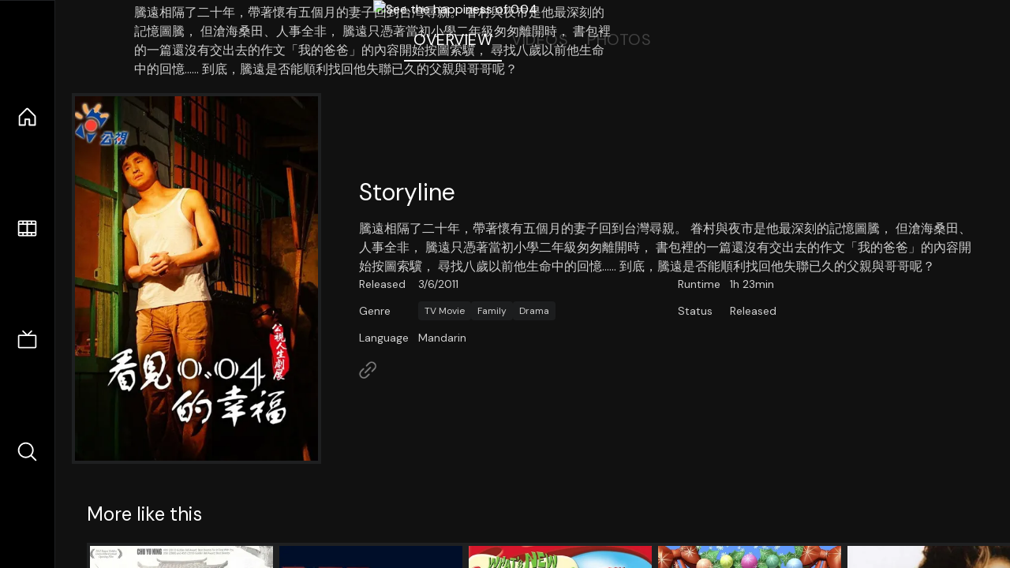

--- FILE ---
content_type: text/html;charset=utf-8
request_url: https://nuxt-movies.vercel.app/movie/77393
body_size: 16732
content:
<!DOCTYPE html><html  lang="en" data-capo=""><head><meta charset="utf-8">
<meta name="viewport" content="width=device-width, initial-scale=1">
<title>See the happiness of 0.04 · Nuxt Movies</title>
<link rel="stylesheet" href="/_nuxt/entry.DDYGQnBS.css" crossorigin>
<link rel="stylesheet" href="/_nuxt/Base.DDl6vxtR.css" crossorigin>
<link rel="stylesheet" href="/_nuxt/TheFooter.DSjxkPen.css" crossorigin>
<link rel="modulepreload" as="script" crossorigin href="/_nuxt/DFfBDzz8.js">
<link rel="modulepreload" as="script" crossorigin href="/_nuxt/wHmGi5hF.js">
<link rel="modulepreload" as="script" crossorigin href="/_nuxt/uLHvflS5.js">
<link rel="modulepreload" as="script" crossorigin href="/_nuxt/ClyUp67_.js">
<link rel="modulepreload" as="script" crossorigin href="/_nuxt/CYviWHQ5.js">
<link rel="modulepreload" as="script" crossorigin href="/_nuxt/BVNlbdLW.js">
<link rel="prefetch" as="script" crossorigin href="/_nuxt/C17z7VQ0.js">
<meta name="twitter:card" content="summary_large_image">
<meta name="twitter:site" content="@nuxt_js">
<meta name="twitter:creator" content="@nuxt_js">
<link rel="icon" type="image/webp" href="/movies.webp">
<meta name="description" content="騰遠相隔了二十年，帶著懷有五個月的妻子回到台灣尋親。 眷村與夜市是他最深刻的記憶圖騰， 但滄海桑田、人事全非， 騰遠只憑著當初小學二年級匆匆離開時， 書包裡的一篇還沒有交出去的作文「我的爸爸」的內容開始按圖索驥， 尋找八歲以前他生命中的回憶…… 到底，騰遠是否能順利找回他失聯已久的父親與哥哥呢？">
<meta property="og:image" content="https://movies-proxy.vercel.app/ipx/s_1200x630/tmdb/uTlwtrDyx8nbE0il188BmDJzzdx.jpg">
<script type="module" src="/_nuxt/DFfBDzz8.js" crossorigin></script></head><body><div id="__nuxt"><!--[--><div class="nuxt-loading-indicator" style="position:fixed;top:0;right:0;left:0;pointer-events:none;width:auto;height:3px;opacity:0;background:repeating-linear-gradient(to right,#00dc82 0%,#34cdfe 50%,#0047e1 100%);background-size:Infinity% auto;transform:scaleX(0%);transform-origin:left;transition:transform 0.1s, height 0.4s, opacity 0.4s;z-index:999999;"></div><div h-full w-full font-sans grid="~ lt-lg:rows-[1fr_max-content] lg:cols-[max-content_1fr]" of-hidden view-transition-app transition duration-0><div id="app-scroller" of-x-hidden of-y-auto relative><div><div relative class="aspect-ratio-3/2 lg:aspect-ratio-25/9" bg-black><div absolute top-0 right-0 lt-lg="left-0" lg="bottom-0 left-1/3"><img onerror="this.setAttribute(&#39;data-error&#39;, 1)" width="1220" height="659" alt="See the happiness of 0.04" data-nuxt-img srcset="https://movies-proxy.vercel.app/ipx/f_webp&amp;s_1220x659/tmdbnull 1x, https://movies-proxy.vercel.app/ipx/f_webp&amp;s_2440x1318/tmdbnull 2x" h-full w-full object-cover src="https://movies-proxy.vercel.app/ipx/f_webp&amp;s_1220x659/tmdbnull"></div><div absolute bottom-0 left-0 top-0 px-10 flex="~ col" justify-center lt-lg="bg-gradient-to-t right-0 p10" lg="px25 w-2/3 bg-gradient-to-r" from-black via-black to-transparent><template><div style="display:none;"><h1 mt-2 text-4xl lg:text-5xl line-clamp-2>See the happiness of 0.04</h1><div flex="~ row wrap" gap2 items-center mt4><div relative aspect="11/2" filter-hue-rotate-320deg w-25><img src="/stars.webp" absolute inset-0 aria-hidden="true"><img src="/stars-filled.webp" absolute inset-0 aria-hidden="true" style="clip-path:inset(0 45% 0 0);"></div><div class="op50 hidden md:block">5.5</div><span class="op50 hidden md:block">·</span><div class="op50 hidden md:block">2 Reviews</div><span op50>·</span><div op50>2011</div><span op50>·</span><div op50>1h 23min</div></div><p class="mt-2 op80 leading-relaxed of-hidden line-clamp-3 md:line-clamp-5 text-xs md:text-base">騰遠相隔了二十年，帶著懷有五個月的妻子回到台灣尋親。 眷村與夜市是他最深刻的記憶圖騰， 但滄海桑田、人事全非， 騰遠只憑著當初小學二年級匆匆離開時， 書包裡的一篇還沒有交出去的作文「我的爸爸」的內容開始按圖索驥， 尋找八歲以前他生命中的回憶…… 到底，騰遠是否能順利找回他失聯已久的父親與哥哥呢？</p><!----></div></template></div><!----></div><!--[--><div flex items-center justify-center gap8 py6><button n-tab class="n-tab-active">Overview</button><button n-tab class="">Videos</button><button n-tab class="">Photos</button></div><!--[--><div p4 grid="~ cols-[max-content_1fr]" gap-8 items-center ma max-w-300><img onerror="this.setAttribute(&#39;data-error&#39;, 1)" width="400" height="600" alt="See the happiness of 0.04" data-nuxt-img srcset="https://movies-proxy.vercel.app/ipx/f_webp&amp;s_400x600/tmdb/uTlwtrDyx8nbE0il188BmDJzzdx.jpg 1x, https://movies-proxy.vercel.app/ipx/f_webp&amp;s_800x1200/tmdb/uTlwtrDyx8nbE0il188BmDJzzdx.jpg 2x" block border="4 gray4/10" w-79 lt-md:hidden transition duration-400 object-cover aspect="10/16" style="view-transition-name:item-77393;" src="https://movies-proxy.vercel.app/ipx/f_webp&amp;s_400x600/tmdb/uTlwtrDyx8nbE0il188BmDJzzdx.jpg"><div lt-md:w="[calc(100vw-2rem)]" flex="~ col" md:p4 gap6><div><h2 text-3xl mb4>Storyline</h2><div op80>騰遠相隔了二十年，帶著懷有五個月的妻子回到台灣尋親。 眷村與夜市是他最深刻的記憶圖騰， 但滄海桑田、人事全非， 騰遠只憑著當初小學二年級匆匆離開時， 書包裡的一篇還沒有交出去的作文「我的爸爸」的內容開始按圖索驥， 尋找八歲以前他生命中的回憶…… 到底，騰遠是否能順利找回他失聯已久的父親與哥哥呢？</div></div><div text-sm op80><ul grid="~ cols-[max-content_1fr] lg:cols-[max-content_1fr_max-content_1fr] gap3" items-center><!--[--><div>Released</div><div>3/6/2011</div><!--]--><!--[--><div>Runtime</div><div>1h 23min</div><!--]--><!----><!----><!----><!--[--><div>Genre</div><div flex="~ row wrap gap1"><!--[--><a href="/genre/10770/movie" class="" bg="gray/10 hover:gray/20" p="x2 y1" rounded text-xs>TV Movie</a><a href="/genre/10751/movie" class="" bg="gray/10 hover:gray/20" p="x2 y1" rounded text-xs>Family</a><a href="/genre/18/movie" class="" bg="gray/10 hover:gray/20" p="x2 y1" rounded text-xs>Drama</a><!--]--></div><!--]--><!--[--><div>Status</div><div>Released</div><!--]--><!--[--><div>Language</div><div>Mandarin</div><!--]--><!----></ul></div><div><div flex="~ row gap5" items-center text-lg mt-5><!----><!----><!----><!----><!----><!----><!----><a href="http://web.pts.org.tw/php/mealc/life/index.php?XPAGE=VIEW&amp;XMAENO=2092" aria-label="Link to Homepage" rel="noopener" scale-120 n-link><div i-ph-link-simple></div></a><!--[--><!--]--></div></div></div></div><!----><!--]--><!----><!----><!--]--><!--[--><div flex py3 px10 items-center mt5><div text-2xl><!--[-->More like this<!--]--></div><div flex-auto></div><!--[--><!--]--></div><div relative><div overflow-y-auto><div flex gap-2 w-max p-2 px-10><!--[--><!--[--><a href="/movie/137197" class="" pb2 flex-1 w-40 md:w-60><div block bg-gray4:10 p1 class="aspect-10/16" transition duration-400 hover="scale-105 z10"><img onerror="this.setAttribute(&#39;data-error&#39;, 1)" width="400" height="600" alt="To My Dear Granny" data-nuxt-img srcset="https://movies-proxy.vercel.app/ipx/f_webp&amp;s_400x600/tmdb/mrugz9UuDmY6Wiwo5npQt0FT7Fz.jpg 1x, https://movies-proxy.vercel.app/ipx/f_webp&amp;s_800x1200/tmdb/mrugz9UuDmY6Wiwo5npQt0FT7Fz.jpg 2x" w-full h-full object-cover style="view-transition-name:item-137197;" src="https://movies-proxy.vercel.app/ipx/f_webp&amp;s_400x600/tmdb/mrugz9UuDmY6Wiwo5npQt0FT7Fz.jpg"></div><div mt-2>To My Dear Granny</div><div flex text-sm gap-2 items-center><div relative aspect="11/2" filter-hue-rotate-320deg w-20><img src="/stars.webp" absolute inset-0 aria-hidden="true"><img src="/stars-filled.webp" absolute inset-0 aria-hidden="true" style="clip-path:inset(0 24.000000000000004% 0 0);"></div><div op60>7.6</div></div></a><a href="/movie/147696" class="" pb2 flex-1 w-40 md:w-60><div block bg-gray4:10 p1 class="aspect-10/16" transition duration-400 hover="scale-105 z10"><img onerror="this.setAttribute(&#39;data-error&#39;, 1)" width="400" height="600" alt="Red" data-nuxt-img srcset="https://movies-proxy.vercel.app/ipx/f_webp&amp;s_400x600/tmdb/AvTlzYHT5ZLI3n6Ksb7HzOC1ikh.jpg 1x, https://movies-proxy.vercel.app/ipx/f_webp&amp;s_800x1200/tmdb/AvTlzYHT5ZLI3n6Ksb7HzOC1ikh.jpg 2x" w-full h-full object-cover style="view-transition-name:item-147696;" src="https://movies-proxy.vercel.app/ipx/f_webp&amp;s_400x600/tmdb/AvTlzYHT5ZLI3n6Ksb7HzOC1ikh.jpg"></div><div mt-2>Red</div><div flex text-sm gap-2 items-center><div relative aspect="11/2" filter-hue-rotate-320deg w-20><img src="/stars.webp" absolute inset-0 aria-hidden="true"><img src="/stars-filled.webp" absolute inset-0 aria-hidden="true" style="clip-path:inset(0 45% 0 0);"></div><div op60>5.5</div></div></a><a href="/movie/495686" class="" pb2 flex-1 w-40 md:w-60><div block bg-gray4:10 p1 class="aspect-10/16" transition duration-400 hover="scale-105 z10"><img onerror="this.setAttribute(&#39;data-error&#39;, 1)" width="400" height="600" alt="What&#39;s New Scooby-Doo? Vol. 4: Merry Scary Holiday" data-nuxt-img srcset="https://movies-proxy.vercel.app/ipx/f_webp&amp;s_400x600/tmdb/rOnw5fJiXrA9plD5kY7uhsvafIX.jpg 1x, https://movies-proxy.vercel.app/ipx/f_webp&amp;s_800x1200/tmdb/rOnw5fJiXrA9plD5kY7uhsvafIX.jpg 2x" w-full h-full object-cover style="view-transition-name:item-495686;" src="https://movies-proxy.vercel.app/ipx/f_webp&amp;s_400x600/tmdb/rOnw5fJiXrA9plD5kY7uhsvafIX.jpg"></div><div mt-2>What&#39;s New Scooby-Doo? Vol. 4: Merry Scary Holiday</div><div flex text-sm gap-2 items-center><div relative aspect="11/2" filter-hue-rotate-320deg w-20><img src="/stars.webp" absolute inset-0 aria-hidden="true"><img src="/stars-filled.webp" absolute inset-0 aria-hidden="true" style="clip-path:inset(0 0% 0 0);"></div><div op60>10</div></div></a><a href="/movie/242682" class="" pb2 flex-1 w-40 md:w-60><div block bg-gray4:10 p1 class="aspect-10/16" transition duration-400 hover="scale-105 z10"><img onerror="this.setAttribute(&#39;data-error&#39;, 1)" width="400" height="600" alt="The Naughty List" data-nuxt-img srcset="https://movies-proxy.vercel.app/ipx/f_webp&amp;s_400x600/tmdb/jKyhgJiwQs53RPfoFV9ShjlBlB3.jpg 1x, https://movies-proxy.vercel.app/ipx/f_webp&amp;s_800x1200/tmdb/jKyhgJiwQs53RPfoFV9ShjlBlB3.jpg 2x" w-full h-full object-cover style="view-transition-name:item-242682;" src="https://movies-proxy.vercel.app/ipx/f_webp&amp;s_400x600/tmdb/jKyhgJiwQs53RPfoFV9ShjlBlB3.jpg"></div><div mt-2>The Naughty List</div><div flex text-sm gap-2 items-center><div relative aspect="11/2" filter-hue-rotate-320deg w-20><img src="/stars.webp" absolute inset-0 aria-hidden="true"><img src="/stars-filled.webp" absolute inset-0 aria-hidden="true" style="clip-path:inset(0 15.999999999999996% 0 0);"></div><div op60>8.4</div></div></a><a href="/movie/154391" class="" pb2 flex-1 w-40 md:w-60><div block bg-gray4:10 p1 class="aspect-10/16" transition duration-400 hover="scale-105 z10"><img onerror="this.setAttribute(&#39;data-error&#39;, 1)" width="400" height="600" alt="Jennifer Lopez | Feelin&#39; So Good" data-nuxt-img srcset="https://movies-proxy.vercel.app/ipx/f_webp&amp;s_400x600/tmdb/oPMYgaASSQcwWNTaHmWNr5EgEnh.jpg 1x, https://movies-proxy.vercel.app/ipx/f_webp&amp;s_800x1200/tmdb/oPMYgaASSQcwWNTaHmWNr5EgEnh.jpg 2x" w-full h-full object-cover style="view-transition-name:item-154391;" src="https://movies-proxy.vercel.app/ipx/f_webp&amp;s_400x600/tmdb/oPMYgaASSQcwWNTaHmWNr5EgEnh.jpg"></div><div mt-2>Jennifer Lopez | Feelin&#39; So Good</div><div flex text-sm gap-2 items-center><div relative aspect="11/2" filter-hue-rotate-320deg w-20><img src="/stars.webp" absolute inset-0 aria-hidden="true"><img src="/stars-filled.webp" absolute inset-0 aria-hidden="true" style="clip-path:inset(0 10.589999999999993% 0 0);"></div><div op60>8.9</div></div></a><a href="/movie/317182" class="" pb2 flex-1 w-40 md:w-60><div block bg-gray4:10 p1 class="aspect-10/16" transition duration-400 hover="scale-105 z10"><img onerror="this.setAttribute(&#39;data-error&#39;, 1)" width="400" height="600" alt="Doctor Who: Last Christmas" data-nuxt-img srcset="https://movies-proxy.vercel.app/ipx/f_webp&amp;s_400x600/tmdb/a5XHo7MQgX3V7nNlEnl5gwZURDL.jpg 1x, https://movies-proxy.vercel.app/ipx/f_webp&amp;s_800x1200/tmdb/a5XHo7MQgX3V7nNlEnl5gwZURDL.jpg 2x" w-full h-full object-cover style="view-transition-name:item-317182;" src="https://movies-proxy.vercel.app/ipx/f_webp&amp;s_400x600/tmdb/a5XHo7MQgX3V7nNlEnl5gwZURDL.jpg"></div><div mt-2>Doctor Who: Last Christmas</div><div flex text-sm gap-2 items-center><div relative aspect="11/2" filter-hue-rotate-320deg w-20><img src="/stars.webp" absolute inset-0 aria-hidden="true"><img src="/stars-filled.webp" absolute inset-0 aria-hidden="true" style="clip-path:inset(0 22% 0 0);"></div><div op60>7.8</div></div></a><a href="/movie/575190" class="" pb2 flex-1 w-40 md:w-60><div block bg-gray4:10 p1 class="aspect-10/16" transition duration-400 hover="scale-105 z10"><img onerror="this.setAttribute(&#39;data-error&#39;, 1)" width="400" height="600" alt="Fyre Fraud" data-nuxt-img srcset="https://movies-proxy.vercel.app/ipx/f_webp&amp;s_400x600/tmdb/jeeHE4gDErwulQ9UJjHeLAzV1TG.jpg 1x, https://movies-proxy.vercel.app/ipx/f_webp&amp;s_800x1200/tmdb/jeeHE4gDErwulQ9UJjHeLAzV1TG.jpg 2x" w-full h-full object-cover style="view-transition-name:item-575190;" src="https://movies-proxy.vercel.app/ipx/f_webp&amp;s_400x600/tmdb/jeeHE4gDErwulQ9UJjHeLAzV1TG.jpg"></div><div mt-2>Fyre Fraud</div><div flex text-sm gap-2 items-center><div relative aspect="11/2" filter-hue-rotate-320deg w-20><img src="/stars.webp" absolute inset-0 aria-hidden="true"><img src="/stars-filled.webp" absolute inset-0 aria-hidden="true" style="clip-path:inset(0 36.11% 0 0);"></div><div op60>6.4</div></div></a><a href="/movie/17038" class="" pb2 flex-1 w-40 md:w-60><div block bg-gray4:10 p1 class="aspect-10/16" transition duration-400 hover="scale-105 z10"><img onerror="this.setAttribute(&#39;data-error&#39;, 1)" width="400" height="600" alt="Lake Placid 2" data-nuxt-img srcset="https://movies-proxy.vercel.app/ipx/f_webp&amp;s_400x600/tmdb/6ju8eLIai0hux6DSkIwRUozbX7K.jpg 1x, https://movies-proxy.vercel.app/ipx/f_webp&amp;s_800x1200/tmdb/6ju8eLIai0hux6DSkIwRUozbX7K.jpg 2x" w-full h-full object-cover style="view-transition-name:item-17038;" src="https://movies-proxy.vercel.app/ipx/f_webp&amp;s_400x600/tmdb/6ju8eLIai0hux6DSkIwRUozbX7K.jpg"></div><div mt-2>Lake Placid 2</div><div flex text-sm gap-2 items-center><div relative aspect="11/2" filter-hue-rotate-320deg w-20><img src="/stars.webp" absolute inset-0 aria-hidden="true"><img src="/stars-filled.webp" absolute inset-0 aria-hidden="true" style="clip-path:inset(0 51.449999999999996% 0 0);"></div><div op60>4.9</div></div></a><a href="/movie/561529" class="" pb2 flex-1 w-40 md:w-60><div block bg-gray4:10 p1 class="aspect-10/16" transition duration-400 hover="scale-105 z10"><img onerror="this.setAttribute(&#39;data-error&#39;, 1)" width="400" height="600" alt="Red" data-nuxt-img srcset="https://movies-proxy.vercel.app/ipx/f_webp&amp;s_400x600/tmdb/zRTUkOKMwyjvacRk45iutAiNg0O.jpg 1x, https://movies-proxy.vercel.app/ipx/f_webp&amp;s_800x1200/tmdb/zRTUkOKMwyjvacRk45iutAiNg0O.jpg 2x" w-full h-full object-cover style="view-transition-name:item-561529;" src="https://movies-proxy.vercel.app/ipx/f_webp&amp;s_400x600/tmdb/zRTUkOKMwyjvacRk45iutAiNg0O.jpg"></div><div mt-2>Red</div><div flex text-sm gap-2 items-center><div relative aspect="11/2" filter-hue-rotate-320deg w-20><img src="/stars.webp" absolute inset-0 aria-hidden="true"><img src="/stars-filled.webp" absolute inset-0 aria-hidden="true" style="clip-path:inset(0 40% 0 0);"></div><div op60>6</div></div></a><a href="/movie/371181" class="" pb2 flex-1 w-40 md:w-60><div block bg-gray4:10 p1 class="aspect-10/16" transition duration-400 hover="scale-105 z10"><img onerror="this.setAttribute(&#39;data-error&#39;, 1)" width="400" height="600" alt="Murder, She Baked: A Peach Cobbler Mystery" data-nuxt-img srcset="https://movies-proxy.vercel.app/ipx/f_webp&amp;s_400x600/tmdb/j01HSBHf7EhYXdlI4vbdRrqX7Tf.jpg 1x, https://movies-proxy.vercel.app/ipx/f_webp&amp;s_800x1200/tmdb/j01HSBHf7EhYXdlI4vbdRrqX7Tf.jpg 2x" w-full h-full object-cover style="view-transition-name:item-371181;" src="https://movies-proxy.vercel.app/ipx/f_webp&amp;s_400x600/tmdb/j01HSBHf7EhYXdlI4vbdRrqX7Tf.jpg"></div><div mt-2>Murder, She Baked: A Peach Cobbler Mystery</div><div flex text-sm gap-2 items-center><div relative aspect="11/2" filter-hue-rotate-320deg w-20><img src="/stars.webp" absolute inset-0 aria-hidden="true"><img src="/stars-filled.webp" absolute inset-0 aria-hidden="true" style="clip-path:inset(0 28% 0 0);"></div><div op60>7.2</div></div></a><a href="/movie/26285" class="" pb2 flex-1 w-40 md:w-60><div block bg-gray4:10 p1 class="aspect-10/16" transition duration-400 hover="scale-105 z10"><img onerror="this.setAttribute(&#39;data-error&#39;, 1)" width="400" height="600" alt="Fantozzi Still Suffers" data-nuxt-img srcset="https://movies-proxy.vercel.app/ipx/f_webp&amp;s_400x600/tmdb/1MfDUCcf8KUgFSvz8eI2lW3bp2y.jpg 1x, https://movies-proxy.vercel.app/ipx/f_webp&amp;s_800x1200/tmdb/1MfDUCcf8KUgFSvz8eI2lW3bp2y.jpg 2x" w-full h-full object-cover style="view-transition-name:item-26285;" src="https://movies-proxy.vercel.app/ipx/f_webp&amp;s_400x600/tmdb/1MfDUCcf8KUgFSvz8eI2lW3bp2y.jpg"></div><div mt-2>Fantozzi Still Suffers</div><div flex text-sm gap-2 items-center><div relative aspect="11/2" filter-hue-rotate-320deg w-20><img src="/stars.webp" absolute inset-0 aria-hidden="true"><img src="/stars-filled.webp" absolute inset-0 aria-hidden="true" style="clip-path:inset(0 35.38% 0 0);"></div><div op60>6.5</div></div></a><a href="/movie/414767" class="" pb2 flex-1 w-40 md:w-60><div block bg-gray4:10 p1 class="aspect-10/16" transition duration-400 hover="scale-105 z10"><img onerror="this.setAttribute(&#39;data-error&#39;, 1)" width="400" height="600" alt="Death Al Dente: A Gourmet Detective Mystery" data-nuxt-img srcset="https://movies-proxy.vercel.app/ipx/f_webp&amp;s_400x600/tmdb/22uie0izdEi1rOAKfkP5wRdkhjA.jpg 1x, https://movies-proxy.vercel.app/ipx/f_webp&amp;s_800x1200/tmdb/22uie0izdEi1rOAKfkP5wRdkhjA.jpg 2x" w-full h-full object-cover style="view-transition-name:item-414767;" src="https://movies-proxy.vercel.app/ipx/f_webp&amp;s_400x600/tmdb/22uie0izdEi1rOAKfkP5wRdkhjA.jpg"></div><div mt-2>Death Al Dente: A Gourmet Detective Mystery</div><div flex text-sm gap-2 items-center><div relative aspect="11/2" filter-hue-rotate-320deg w-20><img src="/stars.webp" absolute inset-0 aria-hidden="true"><img src="/stars-filled.webp" absolute inset-0 aria-hidden="true" style="clip-path:inset(0 30.999999999999996% 0 0);"></div><div op60>6.9</div></div></a><a href="/movie/13955" class="" pb2 flex-1 w-40 md:w-60><div block bg-gray4:10 p1 class="aspect-10/16" transition duration-400 hover="scale-105 z10"><img onerror="this.setAttribute(&#39;data-error&#39;, 1)" width="400" height="600" alt="Beethoven&#39;s Big Break" data-nuxt-img srcset="https://movies-proxy.vercel.app/ipx/f_webp&amp;s_400x600/tmdb/n6BFaobIdGWQhYI1uiq9gmY4FBq.jpg 1x, https://movies-proxy.vercel.app/ipx/f_webp&amp;s_800x1200/tmdb/n6BFaobIdGWQhYI1uiq9gmY4FBq.jpg 2x" w-full h-full object-cover style="view-transition-name:item-13955;" src="https://movies-proxy.vercel.app/ipx/f_webp&amp;s_400x600/tmdb/n6BFaobIdGWQhYI1uiq9gmY4FBq.jpg"></div><div mt-2>Beethoven&#39;s Big Break</div><div flex text-sm gap-2 items-center><div relative aspect="11/2" filter-hue-rotate-320deg w-20><img src="/stars.webp" absolute inset-0 aria-hidden="true"><img src="/stars-filled.webp" absolute inset-0 aria-hidden="true" style="clip-path:inset(0 48% 0 0);"></div><div op60>5.2</div></div></a><a href="/movie/325189" class="" pb2 flex-1 w-40 md:w-60><div block bg-gray4:10 p1 class="aspect-10/16" transition duration-400 hover="scale-105 z10"><img onerror="this.setAttribute(&#39;data-error&#39;, 1)" width="400" height="600" alt="Teen Beach 2" data-nuxt-img srcset="https://movies-proxy.vercel.app/ipx/f_webp&amp;s_400x600/tmdb/5hm2P8pMoeJlETIaSP6OWR0Lu7c.jpg 1x, https://movies-proxy.vercel.app/ipx/f_webp&amp;s_800x1200/tmdb/5hm2P8pMoeJlETIaSP6OWR0Lu7c.jpg 2x" w-full h-full object-cover style="view-transition-name:item-325189;" src="https://movies-proxy.vercel.app/ipx/f_webp&amp;s_400x600/tmdb/5hm2P8pMoeJlETIaSP6OWR0Lu7c.jpg"></div><div mt-2>Teen Beach 2</div><div flex text-sm gap-2 items-center><div relative aspect="11/2" filter-hue-rotate-320deg w-20><img src="/stars.webp" absolute inset-0 aria-hidden="true"><img src="/stars-filled.webp" absolute inset-0 aria-hidden="true" style="clip-path:inset(0 32.26% 0 0);"></div><div op60>6.8</div></div></a><a href="/movie/70322" class="" pb2 flex-1 w-40 md:w-60><div block bg-gray4:10 p1 class="aspect-10/16" transition duration-400 hover="scale-105 z10"><img onerror="this.setAttribute(&#39;data-error&#39;, 1)" width="400" height="600" alt="Gamera vs. Zigra" data-nuxt-img srcset="https://movies-proxy.vercel.app/ipx/f_webp&amp;s_400x600/tmdb/nL7CjKEQlsegz9FstfkzI05eGXt.jpg 1x, https://movies-proxy.vercel.app/ipx/f_webp&amp;s_800x1200/tmdb/nL7CjKEQlsegz9FstfkzI05eGXt.jpg 2x" w-full h-full object-cover style="view-transition-name:item-70322;" src="https://movies-proxy.vercel.app/ipx/f_webp&amp;s_400x600/tmdb/nL7CjKEQlsegz9FstfkzI05eGXt.jpg"></div><div mt-2>Gamera vs. Zigra</div><div flex text-sm gap-2 items-center><div relative aspect="11/2" filter-hue-rotate-320deg w-20><img src="/stars.webp" absolute inset-0 aria-hidden="true"><img src="/stars-filled.webp" absolute inset-0 aria-hidden="true" style="clip-path:inset(0 52.1% 0 0);"></div><div op60>4.8</div></div></a><a href="/movie/315505" class="" pb2 flex-1 w-40 md:w-60><div block bg-gray4:10 p1 class="aspect-10/16" transition duration-400 hover="scale-105 z10"><img onerror="this.setAttribute(&#39;data-error&#39;, 1)" width="400" height="600" alt="Scooby-Doo&#39;s Greatest Mysteries" data-nuxt-img srcset="https://movies-proxy.vercel.app/ipx/f_webp&amp;s_400x600/tmdb/rJ6Wr1KjcDJf5EviORODkjNM5Xt.jpg 1x, https://movies-proxy.vercel.app/ipx/f_webp&amp;s_800x1200/tmdb/rJ6Wr1KjcDJf5EviORODkjNM5Xt.jpg 2x" w-full h-full object-cover style="view-transition-name:item-315505;" src="https://movies-proxy.vercel.app/ipx/f_webp&amp;s_400x600/tmdb/rJ6Wr1KjcDJf5EviORODkjNM5Xt.jpg"></div><div mt-2>Scooby-Doo&#39;s Greatest Mysteries</div><div flex text-sm gap-2 items-center><div relative aspect="11/2" filter-hue-rotate-320deg w-20><img src="/stars.webp" absolute inset-0 aria-hidden="true"><img src="/stars-filled.webp" absolute inset-0 aria-hidden="true" style="clip-path:inset(0 9.000000000000004% 0 0);"></div><div op60>9.1</div></div></a><a href="/movie/145961" class="" pb2 flex-1 w-40 md:w-60><div block bg-gray4:10 p1 class="aspect-10/16" transition duration-400 hover="scale-105 z10"><img onerror="this.setAttribute(&#39;data-error&#39;, 1)" width="400" height="600" alt="The Arctic Giant" data-nuxt-img srcset="https://movies-proxy.vercel.app/ipx/f_webp&amp;s_400x600/tmdb/mb7S7awIFe5iQ5zJNpFFkbFU2v7.jpg 1x, https://movies-proxy.vercel.app/ipx/f_webp&amp;s_800x1200/tmdb/mb7S7awIFe5iQ5zJNpFFkbFU2v7.jpg 2x" w-full h-full object-cover style="view-transition-name:item-145961;" src="https://movies-proxy.vercel.app/ipx/f_webp&amp;s_400x600/tmdb/mb7S7awIFe5iQ5zJNpFFkbFU2v7.jpg"></div><div mt-2>The Arctic Giant</div><div flex text-sm gap-2 items-center><div relative aspect="11/2" filter-hue-rotate-320deg w-20><img src="/stars.webp" absolute inset-0 aria-hidden="true"><img src="/stars-filled.webp" absolute inset-0 aria-hidden="true" style="clip-path:inset(0 30.119999999999997% 0 0);"></div><div op60>7</div></div></a><a href="/movie/106006" class="" pb2 flex-1 w-40 md:w-60><div block bg-gray4:10 p1 class="aspect-10/16" transition duration-400 hover="scale-105 z10"><img onerror="this.setAttribute(&#39;data-error&#39;, 1)" width="400" height="600" alt="Living with Michael Jackson: A Tonight Special" data-nuxt-img srcset="https://movies-proxy.vercel.app/ipx/f_webp&amp;s_400x600/tmdb/jP3GV0E3r3xtbwYCcJqXoRTFvyt.jpg 1x, https://movies-proxy.vercel.app/ipx/f_webp&amp;s_800x1200/tmdb/jP3GV0E3r3xtbwYCcJqXoRTFvyt.jpg 2x" w-full h-full object-cover style="view-transition-name:item-106006;" src="https://movies-proxy.vercel.app/ipx/f_webp&amp;s_400x600/tmdb/jP3GV0E3r3xtbwYCcJqXoRTFvyt.jpg"></div><div mt-2>Living with Michael Jackson: A Tonight Special</div><div flex text-sm gap-2 items-center><div relative aspect="11/2" filter-hue-rotate-320deg w-20><img src="/stars.webp" absolute inset-0 aria-hidden="true"><img src="/stars-filled.webp" absolute inset-0 aria-hidden="true" style="clip-path:inset(0 48% 0 0);"></div><div op60>5.2</div></div></a><a href="/movie/291154" class="" pb2 flex-1 w-40 md:w-60><div block bg-gray4:10 p1 class="aspect-10/16" transition duration-400 hover="scale-105 z10"><img onerror="this.setAttribute(&#39;data-error&#39;, 1)" width="400" height="600" alt="Daawat-e-Ishq" data-nuxt-img srcset="https://movies-proxy.vercel.app/ipx/f_webp&amp;s_400x600/tmdb/nIDcWsxYJTGVGkQ41fkaluvT3fZ.jpg 1x, https://movies-proxy.vercel.app/ipx/f_webp&amp;s_800x1200/tmdb/nIDcWsxYJTGVGkQ41fkaluvT3fZ.jpg 2x" w-full h-full object-cover style="view-transition-name:item-291154;" src="https://movies-proxy.vercel.app/ipx/f_webp&amp;s_400x600/tmdb/nIDcWsxYJTGVGkQ41fkaluvT3fZ.jpg"></div><div mt-2>Daawat-e-Ishq</div><div flex text-sm gap-2 items-center><div relative aspect="11/2" filter-hue-rotate-320deg w-20><img src="/stars.webp" absolute inset-0 aria-hidden="true"><img src="/stars-filled.webp" absolute inset-0 aria-hidden="true" style="clip-path:inset(0 32% 0 0);"></div><div op60>6.8</div></div></a><a href="/movie/314387" class="" pb2 flex-1 w-40 md:w-60><div block bg-gray4:10 p1 class="aspect-10/16" transition duration-400 hover="scale-105 z10"><img onerror="this.setAttribute(&#39;data-error&#39;, 1)" width="400" height="600" alt="Scooby-Doo! Mecha Mutt Menace" data-nuxt-img srcset="https://movies-proxy.vercel.app/ipx/f_webp&amp;s_400x600/tmdb/6qLU4vChPzCFEkQnrZDlAYLX9BC.jpg 1x, https://movies-proxy.vercel.app/ipx/f_webp&amp;s_800x1200/tmdb/6qLU4vChPzCFEkQnrZDlAYLX9BC.jpg 2x" w-full h-full object-cover style="view-transition-name:item-314387;" src="https://movies-proxy.vercel.app/ipx/f_webp&amp;s_400x600/tmdb/6qLU4vChPzCFEkQnrZDlAYLX9BC.jpg"></div><div mt-2>Scooby-Doo! Mecha Mutt Menace</div><div flex text-sm gap-2 items-center><div relative aspect="11/2" filter-hue-rotate-320deg w-20><img src="/stars.webp" absolute inset-0 aria-hidden="true"><img src="/stars-filled.webp" absolute inset-0 aria-hidden="true" style="clip-path:inset(0 15.519999999999996% 0 0);"></div><div op60>8.4</div></div></a><!--]--><!--]--></div></div><button type="button" flex="~ col" absolute top-0 left-0 bottom-0 bg-black:50 p3 items-center justify-center op0 hover:op100 transition title="Scroll left"><div i-ph-caret-left-light text-3xl text-white></div></button><button type="button" flex="~ col" absolute top-0 right-0 bottom-0 bg-black:50 p3 items-center justify-center op0 hover:op100 transition title="Scroll right"><div i-ph-caret-right-light text-3xl text-white></div></button></div><!--]--><footer p="y15 x15" flex="~ col gap4"><div flex="~ row gap2" items-center my2><img src="/movies-sm.webp" width="25" height="25" alt="Logo"><div text-xl> Nuxt Movies </div></div><div flex="~ row gap2" items-center><div op50 text-sm> Made with </div><a href="https://nuxt.com/" target="_blank" title="Nuxt 3"><svg viewbox="0 0 128 32" fill="none" xmlns="http://www.w3.org/2000/svg" h5><path d="M60.32 32C60.6656 32 60.96 31.7135 60.96 31.36V16.48C60.96 16.48 61.76 17.92 63.2 20.32L69.44 31.04C69.7255 31.6384 70.359 32 70.88 32H75.2V8H70.88C70.5923 8 70.24 8.23906 70.24 8.64V23.68L67.36 18.56L61.6 8.8C61.3197 8.3026 60.7166 8 60.16 8H56V32H60.32Z" fill="currentColor"></path><path d="M116.16 14.72H118.24C118.77 14.72 119.2 14.2902 119.2 13.76V9.6H123.68V14.72H128V18.56H123.68V25.44C123.68 27.12 124.489 27.84 125.92 27.84H128V32H125.28C121.592 32 119.2 29.6114 119.2 25.6V18.56H116.16V14.72Z" fill="currentColor"></path><path d="M94.56 14.72V24.64C94.56 26.8806 93.7188 28.7695 92.48 30.08C91.2412 31.3905 89.5306 32 87.2 32C84.8694 32 82.9988 31.3905 81.76 30.08C80.5422 28.7695 79.68 26.8806 79.68 24.64V14.72H82.24C82.7859 14.72 83.3231 14.8195 83.68 15.2C84.0369 15.5593 84.16 15.7704 84.16 16.32V24.64C84.16 25.9294 84.2331 26.7259 84.8 27.36C85.3669 27.973 86.0662 28.16 87.2 28.16C88.3548 28.16 88.8731 27.973 89.44 27.36C90.0069 26.7259 90.08 25.9294 90.08 24.64V16.32C90.08 15.7704 90.2031 15.4205 90.56 15.04C90.8736 14.7057 91.2045 14.7136 91.68 14.72C91.7457 14.7209 91.9337 14.72 92 14.72H94.56Z" fill="currentColor"></path><path d="M108.16 23.04L113.6 14.72H109.44C108.916 14.72 108.45 14.9081 108.16 15.36L105.6 19.2L103.2 15.52C102.91 15.0681 102.284 14.72 101.76 14.72H97.76L103.2 22.88L97.28 32H101.44C101.96 32 102.429 31.486 102.72 31.04L105.6 26.72L108.64 31.2C108.931 31.646 109.4 32 109.92 32H114.08L108.16 23.04Z" fill="currentColor"></path><path d="M26.88 32H44.64C45.2068 32.0001 45.7492 31.8009 46.24 31.52C46.7308 31.2391 47.2367 30.8865 47.52 30.4C47.8033 29.9135 48.0002 29.3615 48 28.7998C47.9998 28.2381 47.8037 27.6864 47.52 27.2001L35.52 6.56C35.2368 6.0736 34.8907 5.72084 34.4 5.44C33.9093 5.15916 33.2066 4.96 32.64 4.96C32.0734 4.96 31.5307 5.15916 31.04 5.44C30.5493 5.72084 30.2032 6.0736 29.92 6.56L26.88 11.84L20.8 1.59962C20.5165 1.11326 20.1708 0.600786 19.68 0.32C19.1892 0.0392139 18.6467 0 18.08 0C17.5133 0 16.9708 0.0392139 16.48 0.32C15.9892 0.600786 15.4835 1.11326 15.2 1.59962L0.32 27.2001C0.0363166 27.6864 0.000246899 28.2381 3.05588e-07 28.7998C-0.000246288 29.3615 0.0367437 29.9134 0.32 30.3999C0.603256 30.8864 1.10919 31.2391 1.6 31.52C2.09081 31.8009 2.63324 32.0001 3.2 32H14.4C18.8379 32 22.068 30.0092 24.32 26.24L29.76 16.8L32.64 11.84L41.44 26.88H29.76L26.88 32ZM14.24 26.88H6.4L18.08 6.72L24 16.8L20.0786 23.636C18.5831 26.0816 16.878 26.88 14.24 26.88Z" fill="#00DC82"></path></svg></a></div><div flex="~ row gap2" items-center><p text-true-gray:90 text-sm> Data provided by  <a op100 target="_blank" href="https://www.themoviedb.org/" title="The Movie Database" rel="noopener" n-link-text><svg xmlns="http://www.w3.org/2000/svg" xmlns:xlink="http://www.w3.org/1999/xlink" viewbox="0 0 273.42 35.52" inline h4 data-v-2d74ee30><defs data-v-2d74ee30><linearGradient id="linear-gradient" y1="17.76" x2="273.42" y2="17.76" gradientUnits="userSpaceOnUse" data-v-2d74ee30><stop offset="0" stop-color="#90cea1" data-v-2d74ee30></stop><stop offset="0.56" stop-color="#3cbec9" data-v-2d74ee30></stop><stop offset="1" stop-color="#00b3e5" data-v-2d74ee30></stop></linearGradient></defs><g id="Layer_2" data-name="Layer 2" data-v-2d74ee30><g id="Layer_1-2" data-name="Layer 1" data-v-2d74ee30><path class="cls-1" d="M191.85,35.37h63.9A17.67,17.67,0,0,0,273.42,17.7h0A17.67,17.67,0,0,0,255.75,0h-63.9A17.67,17.67,0,0,0,174.18,17.7h0A17.67,17.67,0,0,0,191.85,35.37ZM10.1,35.42h7.8V6.92H28V0H0v6.9H10.1Zm28.1,0H46V8.25h.1L55.05,35.4h6L70.3,8.25h.1V35.4h7.8V0H66.45l-8.2,23.1h-.1L50,0H38.2ZM89.14.12h11.7a33.56,33.56,0,0,1,8.08,1,18.52,18.52,0,0,1,6.67,3.08,15.09,15.09,0,0,1,4.53,5.52,18.5,18.5,0,0,1,1.67,8.25,16.91,16.91,0,0,1-1.62,7.58,16.3,16.3,0,0,1-4.38,5.5,19.24,19.24,0,0,1-6.35,3.37,24.53,24.53,0,0,1-7.55,1.15H89.14Zm7.8,28.2h4a21.66,21.66,0,0,0,5-.55A10.58,10.58,0,0,0,110,26a8.73,8.73,0,0,0,2.68-3.35,11.9,11.9,0,0,0,1-5.08,9.87,9.87,0,0,0-1-4.52,9.17,9.17,0,0,0-2.63-3.18A11.61,11.61,0,0,0,106.22,8a17.06,17.06,0,0,0-4.68-.63h-4.6ZM133.09.12h13.2a32.87,32.87,0,0,1,4.63.33,12.66,12.66,0,0,1,4.17,1.3,7.94,7.94,0,0,1,3,2.72,8.34,8.34,0,0,1,1.15,4.65,7.48,7.48,0,0,1-1.67,5,9.13,9.13,0,0,1-4.43,2.82V17a10.28,10.28,0,0,1,3.18,1,8.51,8.51,0,0,1,2.45,1.85,7.79,7.79,0,0,1,1.57,2.62,9.16,9.16,0,0,1,.55,3.2,8.52,8.52,0,0,1-1.2,4.68,9.32,9.32,0,0,1-3.1,3A13.38,13.38,0,0,1,152.32,35a22.5,22.5,0,0,1-4.73.5h-14.5Zm7.8,14.15h5.65a7.65,7.65,0,0,0,1.78-.2,4.78,4.78,0,0,0,1.57-.65,3.43,3.43,0,0,0,1.13-1.2,3.63,3.63,0,0,0,.42-1.8A3.3,3.3,0,0,0,151,8.6a3.42,3.42,0,0,0-1.23-1.13A6.07,6.07,0,0,0,148,6.9a9.9,9.9,0,0,0-1.85-.18h-5.3Zm0,14.65h7a8.27,8.27,0,0,0,1.83-.2,4.67,4.67,0,0,0,1.67-.7,3.93,3.93,0,0,0,1.23-1.3,3.8,3.8,0,0,0,.47-1.95,3.16,3.16,0,0,0-.62-2,4,4,0,0,0-1.58-1.18,8.23,8.23,0,0,0-2-.55,15.12,15.12,0,0,0-2.05-.15h-5.9Z" data-v-2d74ee30></path></g></g></svg></a></p></div><div flex="~ row gap2" items-center><p text-true-gray:90 text-sm> This project uses the TMDB API but is not endorsed or certified by TMDB. </p></div><div flex gap4 items-center><div flex="~ row gap5" items-center text-lg mt-5><a href="https://twitter.com/nuxt_js" target="_blank" aria-label="Link to Twitter account" rel="noopener" n-link><div i-simple-icons:twitter></div></a><!----><!----><!----><a href="https://github.com/nuxt/movies" target="_blank" aria-label="Link to GitHub account" rel="noopener" n-link><div i-simple-icons:github></div></a><!----><!----><!----><!--[--><a href="https://vercel.com" rel="noopener" target="_blank" aria-label="go to vercel"><svg class="h-8" viewbox="0 0 212 44" fill="none" xmlns="http://www.w3.org/2000/svg" alt="Vercel"><rect width="212" height="44" rx="8" fill="black"></rect><path d="M60.4375 15.2266V26.5H61.8438V22.4766H64.6797C66.7969 22.4766 68.3047 20.9844 68.3047 18.875C68.3047 16.7266 66.8281 15.2266 64.6953 15.2266H60.4375ZM61.8438 16.4766H64.3281C65.9609 16.4766 66.8594 17.3281 66.8594 18.875C66.8594 20.3672 65.9297 21.2266 64.3281 21.2266H61.8438V16.4766ZM73.3441 26.6484C75.7425 26.6484 77.2269 24.9922 77.2269 22.2891C77.2269 19.5781 75.7425 17.9297 73.3441 17.9297C70.9456 17.9297 69.4613 19.5781 69.4613 22.2891C69.4613 24.9922 70.9456 26.6484 73.3441 26.6484ZM73.3441 25.4375C71.7503 25.4375 70.8519 24.2812 70.8519 22.2891C70.8519 20.2891 71.7503 19.1406 73.3441 19.1406C74.9378 19.1406 75.8363 20.2891 75.8363 22.2891C75.8363 24.2812 74.9378 25.4375 73.3441 25.4375ZM89.2975 18.0781H87.9459L86.2897 24.8125H86.1647L84.2819 18.0781H82.9928L81.11 24.8125H80.985L79.3288 18.0781H77.9694L80.3288 26.5H81.6881L83.5631 19.9844H83.6881L85.5709 26.5H86.9381L89.2975 18.0781ZM93.8213 19.1172C95.1572 19.1172 96.0478 20.1016 96.0791 21.5938H91.4384C91.54 20.1016 92.4775 19.1172 93.8213 19.1172ZM96.04 24.3203C95.6884 25.0625 94.9541 25.4609 93.8681 25.4609C92.4384 25.4609 91.5088 24.4062 91.4384 22.7422V22.6797H97.4931V22.1641C97.4931 19.5469 96.1103 17.9297 93.8369 17.9297C91.5244 17.9297 90.04 19.6484 90.04 22.2969C90.04 24.9609 91.5009 26.6484 93.8369 26.6484C95.6806 26.6484 96.9931 25.7578 97.3838 24.3203H96.04ZM99.2825 26.5H100.626V21.2812C100.626 20.0938 101.556 19.2344 102.837 19.2344C103.103 19.2344 103.587 19.2812 103.697 19.3125V17.9688C103.525 17.9453 103.243 17.9297 103.025 17.9297C101.908 17.9297 100.939 18.5078 100.689 19.3281H100.564V18.0781H99.2825V26.5ZM108.181 19.1172C109.517 19.1172 110.408 20.1016 110.439 21.5938H105.798C105.9 20.1016 106.838 19.1172 108.181 19.1172ZM110.4 24.3203C110.048 25.0625 109.314 25.4609 108.228 25.4609C106.798 25.4609 105.869 24.4062 105.798 22.7422V22.6797H111.853V22.1641C111.853 19.5469 110.47 17.9297 108.197 17.9297C105.884 17.9297 104.4 19.6484 104.4 22.2969C104.4 24.9609 105.861 26.6484 108.197 26.6484C110.041 26.6484 111.353 25.7578 111.744 24.3203H110.4ZM116.76 26.6484C117.924 26.6484 118.924 26.0938 119.455 25.1562H119.58V26.5H120.861V14.7344H119.518V19.4062H119.4C118.924 18.4844 117.932 17.9297 116.76 17.9297C114.619 17.9297 113.221 19.6484 113.221 22.2891C113.221 24.9375 114.603 26.6484 116.76 26.6484ZM117.072 19.1406C118.596 19.1406 119.549 20.3594 119.549 22.2891C119.549 24.2344 118.603 25.4375 117.072 25.4375C115.533 25.4375 114.611 24.2578 114.611 22.2891C114.611 20.3281 115.541 19.1406 117.072 19.1406ZM131.534 26.6484C133.667 26.6484 135.065 24.9219 135.065 22.2891C135.065 19.6406 133.674 17.9297 131.534 17.9297C130.378 17.9297 129.354 18.5 128.893 19.4062H128.768V14.7344H127.424V26.5H128.706V25.1562H128.831C129.362 26.0938 130.362 26.6484 131.534 26.6484ZM131.221 19.1406C132.76 19.1406 133.674 20.3203 133.674 22.2891C133.674 24.2578 132.76 25.4375 131.221 25.4375C129.69 25.4375 128.737 24.2344 128.737 22.2891C128.737 20.3438 129.69 19.1406 131.221 19.1406ZM137.261 29.5469C138.753 29.5469 139.425 28.9688 140.143 27.0156L143.433 18.0781H142.003L139.698 25.0078H139.573L137.261 18.0781H135.808L138.925 26.5078L138.768 27.0078C138.417 28.0234 137.995 28.3906 137.222 28.3906C137.034 28.3906 136.823 28.3828 136.659 28.3516V29.5C136.847 29.5312 137.081 29.5469 137.261 29.5469ZM154.652 26.5L158.55 15.2266H156.402L153.589 24.1484H153.457L150.621 15.2266H148.394L152.332 26.5H154.652ZM162.668 19.3203C163.832 19.3203 164.598 20.1328 164.637 21.3984H160.613C160.699 20.1484 161.512 19.3203 162.668 19.3203ZM164.652 24.1484C164.371 24.7812 163.707 25.1328 162.746 25.1328C161.473 25.1328 160.652 24.2422 160.605 22.8203V22.7188H166.574V22.0938C166.574 19.3984 165.113 17.7812 162.676 17.7812C160.199 17.7812 158.66 19.5078 158.66 22.2578C158.66 25.0078 160.176 26.6719 162.691 26.6719C164.707 26.6719 166.137 25.7031 166.488 24.1484H164.652ZM168.199 26.5H170.137V21.5625C170.137 20.3672 171.012 19.5859 172.27 19.5859C172.598 19.5859 173.113 19.6406 173.262 19.6953V17.8984C173.082 17.8438 172.738 17.8125 172.457 17.8125C171.356 17.8125 170.434 18.4375 170.199 19.2812H170.067V17.9531H168.199V26.5ZM181.7 20.8281C181.497 19.0312 180.168 17.7812 177.973 17.7812C175.403 17.7812 173.895 19.4297 173.895 22.2031C173.895 25.0156 175.411 26.6719 177.981 26.6719C180.145 26.6719 181.489 25.4688 181.7 23.6797H179.856C179.653 24.5703 178.981 25.0469 177.973 25.0469C176.653 25.0469 175.856 24 175.856 22.2031C175.856 20.4297 176.645 19.4062 177.973 19.4062C179.036 19.4062 179.676 20 179.856 20.8281H181.7ZM186.817 19.3203C187.981 19.3203 188.747 20.1328 188.786 21.3984H184.762C184.848 20.1484 185.661 19.3203 186.817 19.3203ZM188.802 24.1484C188.52 24.7812 187.856 25.1328 186.895 25.1328C185.622 25.1328 184.802 24.2422 184.755 22.8203V22.7188H190.723V22.0938C190.723 19.3984 189.262 17.7812 186.825 17.7812C184.348 17.7812 182.809 19.5078 182.809 22.2578C182.809 25.0078 184.325 26.6719 186.841 26.6719C188.856 26.6719 190.286 25.7031 190.637 24.1484H188.802ZM192.427 26.5H194.364V14.6484H192.427V26.5Z" fill="white"></path><path d="M23.3248 13L32.6497 29H14L23.3248 13Z" fill="white"></path><line x1="43.5" y1="2.18557e-08" x2="43.5" y2="44" stroke="#5E5E5E"></line></svg></a><!--]--></div><div flex gap2 items-center mt-5> Language: <select id="langSwitcher" rounded-md text-sm p-1><!--[--><option value="en" p-1>English</option><option value="fa-IR" p-1>فارسی</option><option value="de-DE" p-1>Deutsch</option><option value="es-ES" p-1>Español</option><option value="it" p-1>Italiano</option><option value="ja" p-1>日本語</option><option value="zh-CN" p-1>简体中文</option><option value="pt-PT" p-1>Português</option><option value="pt-BR" p-1>Português do Brasil</option><option value="ru-RU" p-1>Русский</option><option value="fr-FR" p-1>Français</option><option value="uk-UA" p-1>Українська</option><option value="vi" p-1>Tiếng Việt</option><!--]--></select></div></div></footer></div></div><div flex="~ row lg:col" justify-evenly items-center py5 lg:px5 border="t lg:r base" bg-black lg:order-first><a href="/" class="" title="Home"><div text-2xl class="i-ph-house"></div></a><a href="/movie" class="" title="Movies"><div text-2xl class="i-ph-film-strip"></div></a><a href="/tv" class="" title="TV Shows"><div text-2xl class="i-ph-television-simple"></div></a><a href="/search" class="" title="Search"><div text-2xl class="i-ph-magnifying-glass"></div></a></div><!----><!----></div><!--]--></div><div id="teleports"></div><script type="application/json" data-nuxt-data="nuxt-app" data-ssr="true" id="__NUXT_DATA__">[["ShallowReactive",1],{"data":2,"state":4,"once":281,"_errors":282,"serverRendered":84,"path":284},["ShallowReactive",3],{},["Reactive",5],{"$snuxt-i18n-meta":6,"$sIvTYB0qyzK":7,"$sVWj3QnSAFe":45},{},{"adult":8,"backdrop_path":9,"belongs_to_collection":9,"budget":10,"genres":11,"homepage":21,"id":22,"imdb_id":23,"origin_country":24,"original_language":26,"original_title":27,"overview":28,"popularity":29,"poster_path":30,"production_companies":31,"production_countries":32,"release_date":35,"revenue":10,"runtime":36,"spoken_languages":37,"status":41,"tagline":23,"title":42,"video":8,"vote_average":43,"vote_count":44},false,null,0,[12,15,18],{"id":13,"name":14},10770,"TV Movie",{"id":16,"name":17},10751,"Family",{"id":19,"name":20},18,"Drama","http://web.pts.org.tw/php/mealc/life/index.php?XPAGE=VIEW&XMAENO=2092",77393,"",[25],"TW","zh","看見0.04的幸福","騰遠相隔了二十年，帶著懷有五個月的妻子回到台灣尋親。 眷村與夜市是他最深刻的記憶圖騰， 但滄海桑田、人事全非， 騰遠只憑著當初小學二年級匆匆離開時， 書包裡的一篇還沒有交出去的作文「我的爸爸」的內容開始按圖索驥， 尋找八歲以前他生命中的回憶…… 到底，騰遠是否能順利找回他失聯已久的父親與哥哥呢？",0.1458,"/uTlwtrDyx8nbE0il188BmDJzzdx.jpg",[],[33],{"iso_3166_1":25,"name":34},"Taiwan","2011-03-06",83,[38],{"english_name":39,"iso_639_1":26,"name":40},"Mandarin","普通话","Released","See the happiness of 0.04",5.5,2,{"page":46,"results":47,"total_pages":44,"total_results":280},1,[48,62,73,87,98,110,121,132,144,154,166,179,191,202,213,226,235,246,255,269],{"backdrop_path":49,"id":50,"title":51,"original_title":52,"overview":53,"poster_path":54,"media_type":55,"adult":8,"original_language":26,"genre_ids":56,"popularity":58,"release_date":59,"video":8,"vote_average":60,"vote_count":61},"/sLosscLIZCSo9gWgGNMAY4r14Vn.jpg",137197,"To My Dear Granny","親愛的奶奶","This is not a story about a loving grandmother.","/mrugz9UuDmY6Wiwo5npQt0FT7Fz.jpg","movie",[19,16,57],14,0.3552,"2013-01-17",7.6,4,{"backdrop_path":9,"id":63,"title":64,"original_title":64,"overview":65,"poster_path":66,"media_type":55,"adult":8,"original_language":67,"genre_ids":68,"popularity":70,"release_date":71,"video":8,"vote_average":43,"vote_count":72},147696,"Red","Based on the true story of Louis \"Red\" Deutsch. A New Jersey bar-owner is plagued with prank phone calls that prompt him to flip into psychotic, profanity-laden rages.","/AvTlzYHT5ZLI3n6Ksb7HzOC1ikh.jpg","en",[69],35,0.6514,"1993-01-03",24,{"backdrop_path":9,"id":74,"title":75,"original_title":75,"overview":76,"poster_path":77,"media_type":55,"adult":8,"original_language":67,"genre_ids":78,"popularity":82,"release_date":83,"video":84,"vote_average":85,"vote_count":86},495686,"What's New Scooby-Doo? Vol. 4: Merry Scary Holiday","A perfect ski vacation heads downhill in Winter Hollow, where any mention of Christmas unleashes the feared Headless Snowman. It's \"A Scooby Doo Christmas\" when Scooby-Doo and crew set out to melt the ferocious Frosty and save the holiday. It's no fun in \"Toy Scary Boo\" when all the toys in Happy Toyland start coming alive and wreaking havoc. In \"Homeward Hound,\" a fiercely fanged cat creature petrifies the competing pooches at a dog show, including the visiting Scooby-Doo! Finally, Shaggy and Scooby-Doo's wildest dreams come true when they win a tour of Munchville, home of Scooby Snax dough and it spells out a \"Recipe for Disaster.\"","/rOnw5fJiXrA9plD5kY7uhsvafIX.jpg",[79,69,80,81,16],16,878,28,1.8702,"2004-10-05",true,10,46,{"backdrop_path":9,"id":88,"title":89,"original_title":89,"overview":90,"poster_path":91,"media_type":55,"adult":8,"original_language":67,"genre_ids":92,"popularity":94,"release_date":95,"video":8,"vote_average":96,"vote_count":97},242682,"The Naughty List","After two young elves give Santa and the North Pole food poisoning they must redeem their Naughty List status by finding a way to save Christmas.","/jKyhgJiwQs53RPfoFV9ShjlBlB3.jpg",[16,79,69,93],12,1.1189,"2013-12-10",8.4,20,{"backdrop_path":9,"id":99,"title":100,"original_title":100,"overview":101,"poster_path":102,"media_type":55,"adult":8,"original_language":67,"genre_ids":103,"popularity":106,"release_date":107,"video":84,"vote_average":108,"vote_count":109},154391,"Jennifer Lopez | Feelin' So Good","This DVD includes the following perfomances: If You Had My Love (1999 VH-1 Fashion Awards), If You Had My Love (video) Madison Square Garden Performance with Marc Anthony, No me Ames (video), Let's get Loud (1999 Women's World Cup), Waiting for Tonight (megamix video), If You Had My Love (1999 Blockbuster Music Awards), Baila (video), Feelin' So Good (video), Plus exclusive interviews from family and friends.","/oPMYgaASSQcwWNTaHmWNr5EgEnh.jpg",[104,105],10402,99,0.9424,"2000-11-07",8.941,17,{"backdrop_path":111,"id":112,"title":113,"original_title":113,"overview":114,"poster_path":115,"media_type":55,"adult":8,"original_language":67,"genre_ids":116,"popularity":117,"release_date":118,"video":8,"vote_average":119,"vote_count":120},"/A0h4y7TdMJOQN3C4G9D8qNJlnom.jpg",317182,"Doctor Who: Last Christmas","The Doctor and Clara face their Last Christmas. Trapped on an Arctic base, under attack from terrifying creatures, who are you going to call? Santa Claus!","/a5XHo7MQgX3V7nNlEnl5gwZURDL.jpg",[80,93,19],1.7641,"2014-12-25",7.8,247,{"backdrop_path":122,"id":123,"title":124,"original_title":124,"overview":125,"poster_path":126,"media_type":55,"adult":8,"original_language":67,"genre_ids":127,"popularity":128,"release_date":129,"video":8,"vote_average":130,"vote_count":131},"/g2GMz7SJa1wc0NKNaaUT0zpD0jX.jpg",575190,"Fyre Fraud","A true-crime comedy exploring a failed music festival turned internet meme at the nexus of social media influence, late-stage capitalism, and morality in the post-truth era.","/jeeHE4gDErwulQ9UJjHeLAzV1TG.jpg",[105],1.3576,"2019-01-14",6.389,175,{"backdrop_path":133,"id":134,"title":135,"original_title":135,"overview":136,"poster_path":137,"media_type":55,"adult":8,"original_language":67,"genre_ids":138,"popularity":140,"release_date":141,"video":8,"vote_average":142,"vote_count":143},"/oW9uoxt039o4RiaDlP9ewk5uzaP.jpg",17038,"Lake Placid 2","Man-eating crocodiles return to the lake as two males and one aggressive female crocodile, which is protecting her nest, wreak havoc on the locals.","/6ju8eLIai0hux6DSkIwRUozbX7K.jpg",[139,80],27,1.5065,"2007-04-28",4.855,231,{"backdrop_path":9,"id":145,"title":64,"original_title":64,"overview":146,"poster_path":147,"media_type":55,"adult":8,"original_language":148,"genre_ids":149,"popularity":150,"release_date":151,"video":8,"vote_average":152,"vote_count":153},561529,"As the silhouette of a lonely girl runs through the woods, something in the shadows is lurking her.","/zRTUkOKMwyjvacRk45iutAiNg0O.jpg","xx",[79],0.1304,"2012-03-17",6,22,{"backdrop_path":155,"id":156,"title":157,"original_title":157,"overview":158,"poster_path":159,"media_type":55,"adult":8,"original_language":67,"genre_ids":160,"popularity":162,"release_date":163,"video":8,"vote_average":164,"vote_count":165},"/zU7ErL9C6mcOpxZpaqvC1f22F0i.jpg",371181,"Murder, She Baked: A Peach Cobbler Mystery","With The Cookie Jar, Hannah Swensen has a mouthwatering monopoly on the bakery business of Lake Eden, Minnesota. But when a rival store opens, and one of the owners is found shot to death in the store, Hannah is determined to prove that she wasn't the only one who had an axe to grind with the Quinn sisters. Somebody wasn't fooled by the Georgia Peaches and their sweet-as-pie act--and now it's up to Hannah to track down whoever had the right ingredients to whip up a murder.","/j01HSBHf7EhYXdlI4vbdRrqX7Tf.jpg",[161,13],9648,1.8342,"2016-01-10",7.2,69,{"backdrop_path":167,"id":168,"title":169,"original_title":170,"overview":171,"poster_path":172,"media_type":55,"adult":8,"original_language":173,"genre_ids":174,"popularity":175,"release_date":176,"video":8,"vote_average":177,"vote_count":178},"/ytnJQr5jGrYGbjVBiI3bLf3d0hY.jpg",26285,"Fantozzi Still Suffers","Fantozzi subisce ancora","After a hard day at work and a condominium-board meeting, accountant Ugo Fantozzi goes on a trip with his family. Unfortunately, he will face a nasty surprise upon his return.","/1MfDUCcf8KUgFSvz8eI2lW3bp2y.jpg","it",[69],0.886,"1983-12-22",6.462,462,{"backdrop_path":180,"id":181,"title":182,"original_title":182,"overview":183,"poster_path":184,"media_type":55,"adult":8,"original_language":67,"genre_ids":185,"popularity":187,"release_date":188,"video":8,"vote_average":189,"vote_count":190},"/yOKCdpwH4oT0RmQWRww6Kmp3iR2.jpg",414767,"Death Al Dente: A Gourmet Detective Mystery","San Francisco homicide detective Maggie Price and former, world-class chef Henry Ross are on the case once again. The crime-solving odd couple investigates the murder of Henry’s friend, a well-known local chef found dead in his kitchen. As they begin to unravel an old family secret, Maggie has to stay one step ahead of a mysterious man in the shadows who appears to be stalking her, while her blossoming relationship with Henry is threatened by the arrival of an ex-love from Maggie’s past.","/22uie0izdEi1rOAKfkP5wRdkhjA.jpg",[19,13,161,186],80,1.9923,"2016-10-09",6.9,43,{"backdrop_path":192,"id":193,"title":194,"original_title":194,"overview":195,"poster_path":196,"media_type":55,"adult":8,"original_language":67,"genre_ids":197,"popularity":198,"release_date":199,"video":8,"vote_average":200,"vote_count":201},"/kQgMYFqB3dguDWXH0dIIrfmStux.jpg",13955,"Beethoven's Big Break","Eddie, a struggling animal trainer and single dad suddenly finds himself the personal wrangler for a large and lovable St. Bernard whose fabulous movie \"audition\" catapults the dog to stardom. However, a trio of unscrupulous ne'er-do-wells have plans to kidnap the famous dog and hold him for ransom.","/n6BFaobIdGWQhYI1uiq9gmY4FBq.jpg",[16,69],1.4157,"2008-11-30",5.2,151,{"backdrop_path":203,"id":204,"title":205,"original_title":205,"overview":206,"poster_path":207,"media_type":55,"adult":8,"original_language":67,"genre_ids":208,"popularity":209,"release_date":210,"video":8,"vote_average":211,"vote_count":212},"/vBBI4eAc9Hs344kko5eqPZTajLl.jpg",325189,"Teen Beach 2","When characters from the movie musical “Wet Side Story” get stuck in the real world, teens Brady and Mack must find a way to return them home.","/5hm2P8pMoeJlETIaSP6OWR0Lu7c.jpg",[13,16,69,57],2.6985,"2015-06-26",6.774,587,{"backdrop_path":214,"id":215,"title":216,"original_title":217,"overview":218,"poster_path":219,"media_type":55,"adult":8,"original_language":220,"genre_ids":221,"popularity":222,"release_date":223,"video":8,"vote_average":224,"vote_count":225},"/AfhZxxJkmyDSkaIP3pJ0KJFPQaa.jpg",70322,"Gamera vs. Zigra","ガメラ対深海怪獣ジグラ","A moon base is destroyed by a spaceship from Zigra which is looking to take over the planet earth to use its oceans for its ocean-dwelling denizens. Gamera must once again come to the aid of the human race while all of Japan roots him on.","/nL7CjKEQlsegz9FstfkzI05eGXt.jpg","ja",[93,80,81,16],1.0498,"1971-07-17",4.79,62,{"backdrop_path":9,"id":227,"title":228,"original_title":228,"overview":229,"poster_path":230,"media_type":55,"adult":8,"original_language":67,"genre_ids":231,"popularity":232,"release_date":233,"video":84,"vote_average":234,"vote_count":69},315505,"Scooby-Doo's Greatest Mysteries","SCOOBY-DOO fans have spoken! 4 of SCOOBY-DOO'S most popular mysteries - selected by the fans themselves - are now available in this fun DVD.  Watch as Scooby-Doo gets into a mixed-up mystery when he unexpectedly meets the seaweed-covered ghost of Captain Cutler in \"A Clue for Scooby-Doo!\" Next, see the seafaring sleuths collide with a mystery ship and try to uncover clues to a vanished crew in \"Hassle in the Castle!\" Then, follow Scooby-Doo and the Mystery, Inc. gang as they outwit a bank robber in \"Jeepers, It's the Creeper!\" And finally, see them take to the stage to crack some crazy capers in \"The Backstage Rage.\"","/rJ6Wr1KjcDJf5EviORODkjNM5Xt.jpg",[69,79,161],1.5204,"1999-05-23",9.1,{"backdrop_path":236,"id":237,"title":238,"original_title":238,"overview":239,"poster_path":240,"media_type":55,"adult":8,"original_language":67,"genre_ids":241,"popularity":242,"release_date":243,"video":8,"vote_average":244,"vote_count":245},"/m2eanloXGfUxtUht87sUTGEs9D7.jpg",145961,"The Arctic Giant","A frozen Tyrannosaurus rex is found and put on display in a museum, but when he thaws out and revives, Superman has to stop his rampage!","/mb7S7awIFe5iQ5zJNpFFkbFU2v7.jpg",[57,79,81,93,16,80],1.0913,"1942-02-27",6.988,41,{"backdrop_path":247,"id":248,"title":249,"original_title":249,"overview":250,"poster_path":251,"media_type":55,"adult":8,"original_language":67,"genre_ids":252,"popularity":253,"release_date":254,"video":8,"vote_average":200,"vote_count":86},"/cQgzeoRfObqn91gqL5ZjnkFU8vI.jpg",106006,"Living with Michael Jackson: A Tonight Special","Martin Bashir conducts a rare interview with Michael Jackson and is given unprecedented access to the reclusive performer's private life over a span of eight months, from May 2002 to January 2003.","/jP3GV0E3r3xtbwYCcJqXoRTFvyt.jpg",[105],0.8124,"2003-02-03",{"backdrop_path":256,"id":257,"title":258,"original_title":259,"overview":260,"poster_path":261,"media_type":55,"adult":8,"original_language":262,"genre_ids":263,"popularity":265,"release_date":266,"video":8,"vote_average":267,"vote_count":268},"/5YnYOcShkPhcP4q4xZX52FzCHe8.jpg",291154,"Daawat-e-Ishq","दावत-ए-इश्क","A deliciously romantic coming together of Gulrez “Gullu” Qadir a Hyderabadi shoe-sales girl disillusioned with love because of her encounters with dowry-seeking men; and Tariq “Taru” Haidar a Lucknawi cook who can charm anybody with the aroma and flavours of his biryani and kebabs.","/nIDcWsxYJTGVGkQ41fkaluvT3fZ.jpg","hi",[19,264,69],10749,1.0617,"2014-09-05",6.8,51,{"backdrop_path":270,"id":271,"title":272,"original_title":272,"overview":273,"poster_path":274,"media_type":55,"adult":8,"original_language":67,"genre_ids":275,"popularity":276,"release_date":277,"video":8,"vote_average":278,"vote_count":279},"/iwYCaMuiYbAEsU0qCuClH9tNwMt.jpg",314387,"Scooby-Doo! Mecha Mutt Menace","Mecha Mutt, a revolutionary remote-controlled lunar rover resembling a large canine, goes rogue at Houston's Annual Science Expo. Scooby-Doo! Mecha Mutt Menace is the fourth in a series of direct-to-video short films.","/6qLU4vChPzCFEkQnrZDlAYLX9BC.jpg",[16,69,161,79],3.0246,"2013-09-24",8.448,77,40,["Set"],["ShallowReactive",283],{},"/movie/77393"]</script>
<script>window.__NUXT__={};window.__NUXT__.config={public:{apiBaseUrl:"https://movies-proxy.vercel.app",i18n:{baseUrl:"",defaultLocale:"en",defaultDirection:"ltr",strategy:"no_prefix",lazy:true,rootRedirect:"",routesNameSeparator:"___",defaultLocaleRouteNameSuffix:"default",skipSettingLocaleOnNavigate:false,differentDomains:false,trailingSlash:false,configLocales:[{code:"en",name:"English",files:["/vercel/path0/internationalization/en.json"]},{code:"fa-IR",name:"فارسی",files:["/vercel/path0/internationalization/fa-IR.json"]},{code:"de-DE",name:"Deutsch",files:["/vercel/path0/internationalization/de-DE.json"]},{code:"es-ES",name:"Español",files:["/vercel/path0/internationalization/es-ES.json"]},{code:"it",name:"Italiano",files:["/vercel/path0/internationalization/it.json"]},{code:"ja",name:"日本語",files:["/vercel/path0/internationalization/ja.json"]},{code:"zh-CN",name:"简体中文",files:["/vercel/path0/internationalization/zh-CN.json"]},{code:"pt-PT",name:"Português",files:["/vercel/path0/internationalization/pt-PT.json"]},{code:"pt-BR",name:"Português do Brasil",files:["/vercel/path0/internationalization/pt-BR.json"]},{code:"ru-RU",name:"Русский",files:["/vercel/path0/internationalization/ru-RU.json"]},{code:"fr-FR",name:"Français",files:["/vercel/path0/internationalization/fr-FR.json"]},{code:"uk-UA",name:"Українська",files:["/vercel/path0/internationalization/uk-UA.json"]},{code:"vi",name:"Tiếng Việt",files:["/vercel/path0/internationalization/vi.json"]}],locales:{en:{domain:""},"fa-IR":{domain:""},"de-DE":{domain:""},"es-ES":{domain:""},it:{domain:""},ja:{domain:""},"zh-CN":{domain:""},"pt-PT":{domain:""},"pt-BR":{domain:""},"ru-RU":{domain:""},"fr-FR":{domain:""},"uk-UA":{domain:""},vi:{domain:""}},detectBrowserLanguage:{alwaysRedirect:false,cookieCrossOrigin:false,cookieDomain:"",cookieKey:"i18n_redirected",cookieSecure:false,fallbackLocale:"en",redirectOn:"root",useCookie:true},experimental:{localeDetector:"",switchLocalePathLinkSSR:false,autoImportTranslationFunctions:false},multiDomainLocales:false}},app:{baseURL:"/",buildId:"650d15d9-186f-4340-81fd-664a153cb547",buildAssetsDir:"/_nuxt/",cdnURL:""}}</script></body></html>